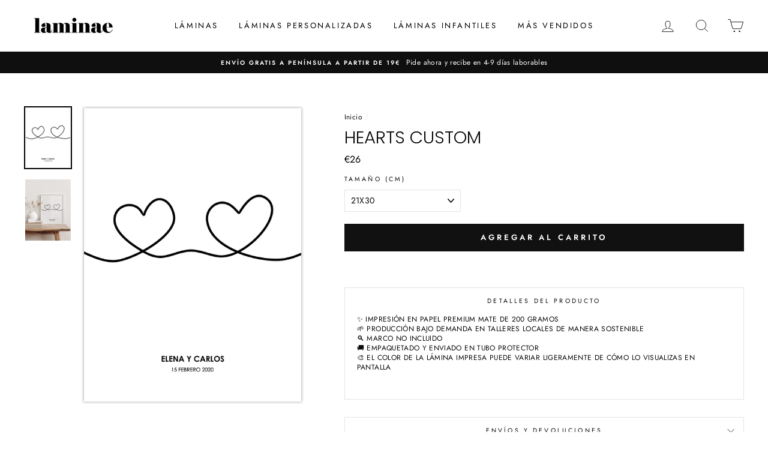

--- FILE ---
content_type: text/css
request_url: https://laminae.es/cdn/shop/t/31/assets/theme-custom.css?v=139218827493140225811596737920
body_size: -645
content:
@media only screen and (max-width: 768px) {
  
  .slick-list.draggable  {
    padding: 0;
  }

  .product__main-photos .slick-slide .product-image-main {
    margin-right: 0;
    border-left: 40px solid white;
    border-right: 40px solid white;
    border-top: 20px solid white;
  }
}


--- FILE ---
content_type: application/x-javascript; charset=utf-8
request_url: https://bundler.nice-team.net/app/shop/status/laminae-store.myshopify.com.js?1769696566
body_size: -360
content:
var bundler_settings_updated='1729789704';